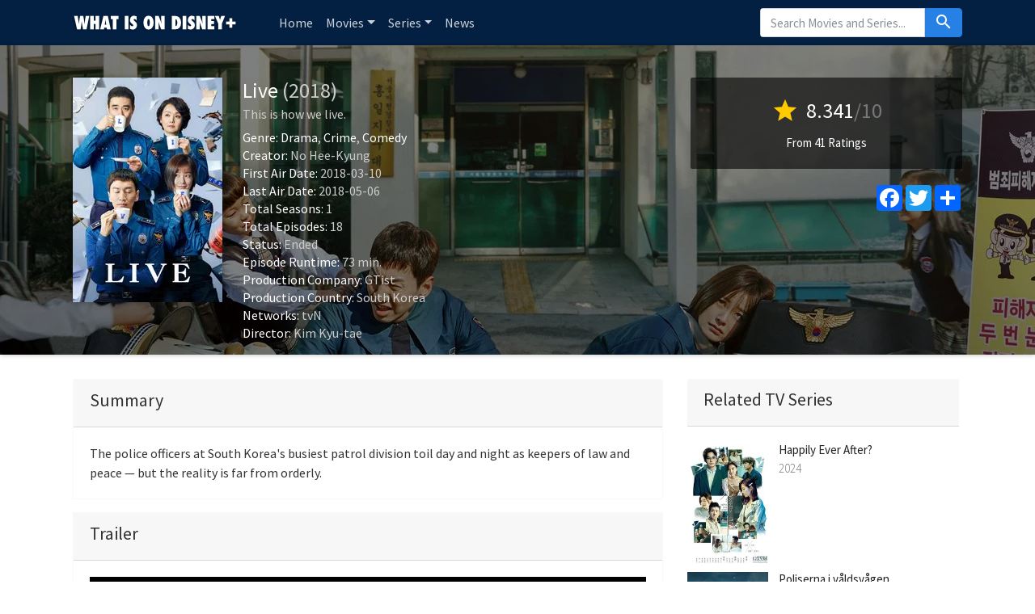

--- FILE ---
content_type: text/html; charset=UTF-8
request_url: https://www.whatisondisneyplus.com/tv/77283/live
body_size: 6290
content:
<!doctype html>
<html lang="en-US" prefix="og: http://ogp.me/ns#">
    <head>
		<meta charset="utf-8"/>
		<meta name="viewport" content="width=device-width">
		<title>Live - What is on Disney Plus</title>
		<meta name="description" content="Is Live on Disney Plus? Find out here! The police officers at South Korea's busiest patrol division toil day and night as keepers of law and peace &mdash; but the reality is far from orderly." />
		<meta name="robots" content="noodp"/>
		<link rel="canonical" href="https://www.whatisondisneyplus.com/tv/77283/live" />
		<meta property="og:locale" content="en_US"/>
		<meta property="og:title" content="Live - What is on Disney Plus"/>
		<meta property="og:description" content="Is Live on Disney Plus? Find out here! The police officers at South Korea's busiest patrol division toil day and night as keepers of law and peace &mdash; but the reality is far from orderly."/>						
		<meta property="og:site_name" content="What is on Disney Plus"/>
		<meta property="og:type" content="video.tv_show"/>
		<meta property="og:url" content="https://www.whatisondisneyplus.com/tv/77283/live"/>
		<meta property="og:image" content="https://image.tmdb.org/t/p/w185/f8eQMaFRM4kvohslsTv2wa0CSSG.jpg"/>
		<!-- CSS and Scripts -->
		<link href="https://www.whatisondisneyplus.com/theme/bootstrap.min.css" rel="stylesheet">	  
<link href="https://www.whatisondisneyplus.com/style.css" rel="stylesheet" type="text/css">
<link href="https://www.whatisondisneyplus.com/favicon.ico" rel="shortcut icon" type="image/x-icon">
<link rel="stylesheet" href="https://fonts.googleapis.com/css?family=Roboto:300,400,500" type="text/css">
<link href="https://fonts.googleapis.com/icon?family=Material+Icons" rel="stylesheet">
<script src="https://ajax.googleapis.com/ajax/libs/jquery/1.12.4/jquery.min.js"></script>		<!-- FancyBox Mousewheel Plugin -->
		<script type="text/javascript" src="https://www.whatisondisneyplus.com/fancybox/lib/jquery.mousewheel-3.0.6.pack.js"></script>
		<!-- FancyBox -->
		<link rel="stylesheet" href="https://www.whatisondisneyplus.com/fancybox/source/jquery.fancybox.css?v=2.1.5" type="text/css" media="screen" />
		<script type="text/javascript" src="https://www.whatisondisneyplus.com/fancybox/source/jquery.fancybox.pack.js?v=2.1.5"></script>
		<!-- Flags -->
		<link rel="stylesheet" type="text/css" href="https://www.whatisondisneyplus.com/flag-icon.min.css">
        <!-- Trailer -->
        <link rel="stylesheet" href="https://cdn.plyr.io/3.6.4/plyr.css" />
        <script type="text/javascript" src="https://cdn.plyr.io/3.5.6/plyr.js"></script>
		<!-- Global site tag (gtag.js) - Google Analytics -->
<script async src="https://www.googletagmanager.com/gtag/js?id=UA-155126341-18"></script>
<script>
  window.dataLayer = window.dataLayer || [];
  function gtag(){dataLayer.push(arguments);}
  gtag('js', new Date());

  gtag('config', 'UA-155126341-18');
</script>	  
    </head>
<body itemscope itemtype="http://schema.org/TVSeries">
<meta itemprop="name" content="Live" />
<meta itemprop="datePublished" content="2018-03-10" />
<meta itemprop="url" content="https://www.whatisondisneyplus.com/tv/77283/live" />
<meta itemprop="image" content="https://image.tmdb.org/t/p/w185/f8eQMaFRM4kvohslsTv2wa0CSSG.jpg" />
<nav class="navbar navbar-expand-lg navbar-dark">
    <div class="container">
  <a class="navbar-brand" href="https://www.whatisondisneyplus.com"><img src="https://www.whatisondisneyplus.com/images/logo.png" alt="What is on Disney Plus" border="0"></a>
  <button class="navbar-toggler" type="button" data-toggle="collapse" data-target="#navbarColor02" aria-controls="navbarColor02" aria-expanded="false" aria-label="Toggle navigation">
    <span class="navbar-toggler-icon"></span>
  </button>

  <div class="collapse navbar-collapse" id="navbarColor02">
    <ul class="navbar-nav mr-auto">
      <li class="nav-item">
        <a class="nav-link" href="https://www.whatisondisneyplus.com">Home</a>
      </li>
    <li class="nav-item dropdown">
        <a class="nav-link dropdown-toggle" data-toggle="dropdown" href="#" role="button" aria-haspopup="true" aria-expanded="false">Movies</a>
        <div class="dropdown-menu">
             <a class="dropdown-item" href="https://www.whatisondisneyplus.com/new-disney-plus-movies">New Disney Plus Movies</a>
               <a class="dropdown-item" href="https://www.whatisondisneyplus.com/popular-disney-plus-movies">Popular Disney Plus Movies</a>
               <a class="dropdown-item" href="https://www.whatisondisneyplus.com/best-disney-plus-movies">Best Disney Plus Movies</a>
        </div>
      </li>
        <li class="nav-item dropdown">
        <a class="nav-link dropdown-toggle" data-toggle="dropdown" href="#" role="button" aria-haspopup="true" aria-expanded="false">Series</a>
        <div class="dropdown-menu">
             <a class="dropdown-item" href="https://www.whatisondisneyplus.com/new-disney-plus-series">New Disney Plus Series</a>
               <a class="dropdown-item" href="https://www.whatisondisneyplus.com/popular-disney-plus-series">Popular Disney Plus Series</a>
               <a class="dropdown-item" href="https://www.whatisondisneyplus.com/best-disney-plus-series">Best Disney Plus Series</a>
        </div>
      </li>
        <li class="nav-item">
        <a class="nav-link" href="https://www.whatisondisneyplus.com/news/">News</a>
      </li>
    </ul>
   <!-- Search Form -->
      <div class="searchform">
		<form action="https://www.whatisondisneyplus.com/search_main.php" class="input-group">
		<input name="q" type="text" class="form-control" placeholder="Search Movies and Series...">
		<input type="hidden" name="change" value="1">
		<span class="input-group-btn">
		<button class="btn btn-primary" type="submit"><i class="material-icons">search</i></button>
		</span>
		</form>
          </div>
		<!-- /Search Form -->
  </div>
        </div>
</nav>
<div class="headpage" style="background-image:url(https://image.tmdb.org/t/p/w1280/7AMZ9sOH4cHvbvsVfcKU6g1g5rR.jpg);">
<div class="headpageoverlay">							
<div class="container">
		<div class="headpageimage">
		<img data-src="https://image.tmdb.org/t/p/w185/f8eQMaFRM4kvohslsTv2wa0CSSG.jpg" src="https://www.whatisondisneyplus.com/images/loading.svg" alt="Live" height="278px" width="185px">
		</div>
		<div class="headpageinfo">
		<h1 class="product-title">Live <span class="muted">(2018)</span></h1>
				<h2 class="product-stock">This is how we live.</h2>
				<ul style="list-style:none;padding: 0px;">
		<li><b>Genre:</b>
		<span itemprop='genre'><a href='https://www.whatisondisneyplus.com/tvgenre/18/drama' >Drama</a></span>, <span itemprop='genre'><a href='https://www.whatisondisneyplus.com/tvgenre/80/crime' >Crime</a></span>, <span itemprop='genre'><a href='https://www.whatisondisneyplus.com/tvgenre/35/comedy' >Comedy</a></span></li>
				<li><b>Creator:</b> 
		No Hee-Kyung</li>
						<li><b>First Air Date:</b> 2018-03-10</li>
						<li><b>Last Air Date:</b> 2018-05-06</li>
						<li><b>Total Seasons:</b> 1</li>
						<li><b>Total Episodes:</b> 18</li>
						<li><b>Status:</b> Ended</li>
						<li><b>Episode Runtime:</b> 73 min.</li>
						<li><b>Production Company:</b> GTist</li>
								<li><b>Production Country:</b> 
		South Korea</li>
						<li><b>Networks:</b> 
		tvN</li>
				
		
		
				<li itemprop="director" itemscope itemtype="http://schema.org/Person">
				<b>Director:</b>
		<span itemprop="name">Kim Kyu-tae</span></li> 
		
				</ul>
		</div>
		<div class="headpageright">
	            <div class="product-rating" itemprop="aggregateRating" itemscope itemtype="http://schema.org/AggregateRating">
		<div class="score"><i class="material-icons">star</i> <span itemprop="ratingValue">8.341</span><span class="muted">/10</span></div>
		<meta itemprop="worstRating" content="1" />
		<meta itemprop="bestRating" content="10" />
		<meta itemprop="ratingCount" content="41" />
		<div class="scorecount"><span>From 41 Ratings</span></div>
		</div>
				<div class="postactions">
<div class="sharebox">
<!-- AddToAny BEGIN -->
<div class="a2a_kit a2a_kit_size_32 a2a_default_style">
    <a class="a2a_button_facebook"></a>
<a class="a2a_button_twitter"></a>
<a class="a2a_dd" href="https://www.addtoany.com/share"></a>
</div>
<script async src="https://static.addtoany.com/menu/page.js"></script>
<!-- AddToAny END -->
</div>

</div>
        </div>
</div>
<!-- end container -->
</div>
</div>
<div class="container">
   
   
 
<div class="pageinfo-left" style="float:left;margin-top: 30px;padding-left:0px;">
    <div class="card border-light mb-3">
    <div class="card-header"><h3>Summary</h3></div>
  <div class="card-body">
    <p itemprop="description" class="card-text">The police officers at South Korea's busiest patrol division toil day and night as keepers of law and peace &mdash; but the reality is far from orderly.</p>
  </div>
</div>    
<!-- end .card -->
 
<div class="card border-light mb-3">
    <div class="card-header"><h3>Trailer</h3></div>
    <div class="card-body">

<div style="display: block;" >
<div id="playerYoutube" data-plyr-provider="youtube" data-plyr-embed-id="https://www.youtube.com/embed/Erexc9-iStY"></div>
<script>
    var playerYoutube = new Plyr('#playerYoutube');
    playerYoutube.poster = 'https://image.tmdb.org/t/p/w1280/7AMZ9sOH4cHvbvsVfcKU6g1g5rR.jpg';
</script>
</div>

        </div>
</div>
<!-- end .card -->
    

<!--
<div style="margin:0px 0px 20px 0px;">
</div>
-->	
<div class="card border-light mb-3">
<div class="card-header">
<h3>Is Live on Disney Plus?</h3>
</div>
<div class="card-body">
<br>

     
      
    
    
<p>Unfortunately the series Live is not yet available on Disney Plus. Follow us on <b style="font-weight: 700;"><a rel="nofollow" href="https://www.facebook.com/Disney-News-110138965129632" target="_blank">Facebook</a></b> to see when Live becomes available on Disney Plus!</p>
    
     
 

</div>
</div>
<!-- end .postmain -->
 

<div class="card border-light mb-3">
<div class="card-header">
<h3>Live Seasons</h3>
</div>
<div class="card-body">
<div class="row">                           
		<div class="col-sm-6" style="margin-bottom: 15px;" itemprop="containsSeason" itemscope itemtype="http://schema.org/TVSeason">
	<div class="media">
		<div class="media-left media-top">
	<a><img itemprop="image" width="92px" height="138px" class="media-object" src="https://image.tmdb.org/t/p/w92/jZ0WG2GDyMFC8QPxHG3iR1SkL4e.jpg" /></a>		</div>
		<div class="media-body" style="margin-left: 10px;">
		<h4 class="media-heading"><a style="color: #333;"><span itemprop="name">Season 1</span></a></h4>
		<div class="muted">First Air Date: <meta itemprop="datePublished" content="2018-03-10">2018-03-10</div>
		<div class="muted">18 Episodes</div>
		</div>
	</div>
	
	</div>
	</div>                       
							
</div>
    </div>
<!-- end .card -->

<div class="card border-light mb-3">
<div class="card-header">
<h3>Live Episodes</h3>
</div>
<div class="card-body">
<div class="table-responsive">
<table class="table table-striped"><thead>
      <tr>
		<th></th>
		<th></th>
        <th>Title</th>
		<th>Air Date</th>
        <th>Duration</th>
      </tr>
    </thead><tbody><tr itemprop="episode" itemscope itemtype="http://schema.org/TVEpisode"><td style="width: 90px;"><span itemprop="partOfSeason">Season 1</span></td><td style="width: 90px;">Episode <span itemprop="episodeNumber">1</span></td><td><span itemprop="name">Episode 1</span></td><td><span itemprop="datePublished">2018-03-10</span></td><td>60 min</td></tr><tr itemprop="episode" itemscope itemtype="http://schema.org/TVEpisode"><td style="width: 90px;"><span itemprop="partOfSeason">Season 1</span></td><td style="width: 90px;">Episode <span itemprop="episodeNumber">2</span></td><td><span itemprop="name">Episode 2</span></td><td><span itemprop="datePublished">2018-03-11</span></td><td>60 min</td></tr><tr itemprop="episode" itemscope itemtype="http://schema.org/TVEpisode"><td style="width: 90px;"><span itemprop="partOfSeason">Season 1</span></td><td style="width: 90px;">Episode <span itemprop="episodeNumber">3</span></td><td><span itemprop="name">Episode 3</span></td><td><span itemprop="datePublished">2018-03-17</span></td><td>60 min</td></tr><tr itemprop="episode" itemscope itemtype="http://schema.org/TVEpisode"><td style="width: 90px;"><span itemprop="partOfSeason">Season 1</span></td><td style="width: 90px;">Episode <span itemprop="episodeNumber">4</span></td><td><span itemprop="name">Episode 4</span></td><td><span itemprop="datePublished">2018-03-18</span></td><td>60 min</td></tr><tr itemprop="episode" itemscope itemtype="http://schema.org/TVEpisode"><td style="width: 90px;"><span itemprop="partOfSeason">Season 1</span></td><td style="width: 90px;">Episode <span itemprop="episodeNumber">5</span></td><td><span itemprop="name">Episode 5</span></td><td><span itemprop="datePublished">2018-03-24</span></td><td>60 min</td></tr><tr itemprop="episode" itemscope itemtype="http://schema.org/TVEpisode"><td style="width: 90px;"><span itemprop="partOfSeason">Season 1</span></td><td style="width: 90px;">Episode <span itemprop="episodeNumber">6</span></td><td><span itemprop="name">Episode 6</span></td><td><span itemprop="datePublished">2018-03-25</span></td><td>60 min</td></tr><tr itemprop="episode" itemscope itemtype="http://schema.org/TVEpisode"><td style="width: 90px;"><span itemprop="partOfSeason">Season 1</span></td><td style="width: 90px;">Episode <span itemprop="episodeNumber">7</span></td><td><span itemprop="name">Episode 7</span></td><td><span itemprop="datePublished">2018-03-31</span></td><td>60 min</td></tr><tr itemprop="episode" itemscope itemtype="http://schema.org/TVEpisode"><td style="width: 90px;"><span itemprop="partOfSeason">Season 1</span></td><td style="width: 90px;">Episode <span itemprop="episodeNumber">8</span></td><td><span itemprop="name">Episode 8</span></td><td><span itemprop="datePublished">2018-04-01</span></td><td>60 min</td></tr><tr itemprop="episode" itemscope itemtype="http://schema.org/TVEpisode"><td style="width: 90px;"><span itemprop="partOfSeason">Season 1</span></td><td style="width: 90px;">Episode <span itemprop="episodeNumber">9</span></td><td><span itemprop="name">Episode 9</span></td><td><span itemprop="datePublished">2018-04-07</span></td><td>60 min</td></tr><tr itemprop="episode" itemscope itemtype="http://schema.org/TVEpisode"><td style="width: 90px;"><span itemprop="partOfSeason">Season 1</span></td><td style="width: 90px;">Episode <span itemprop="episodeNumber">10</span></td><td><span itemprop="name">Episode 10</span></td><td><span itemprop="datePublished">2018-04-08</span></td><td>60 min</td></tr><tr itemprop="episode" itemscope itemtype="http://schema.org/TVEpisode"><td style="width: 90px;"><span itemprop="partOfSeason">Season 1</span></td><td style="width: 90px;">Episode <span itemprop="episodeNumber">11</span></td><td><span itemprop="name">Episode 11</span></td><td><span itemprop="datePublished">2018-04-14</span></td><td>60 min</td></tr><tr itemprop="episode" itemscope itemtype="http://schema.org/TVEpisode"><td style="width: 90px;"><span itemprop="partOfSeason">Season 1</span></td><td style="width: 90px;">Episode <span itemprop="episodeNumber">12</span></td><td><span itemprop="name">Episode 12</span></td><td><span itemprop="datePublished">2018-04-15</span></td><td>60 min</td></tr><tr itemprop="episode" itemscope itemtype="http://schema.org/TVEpisode"><td style="width: 90px;"><span itemprop="partOfSeason">Season 1</span></td><td style="width: 90px;">Episode <span itemprop="episodeNumber">13</span></td><td><span itemprop="name">Episode 13</span></td><td><span itemprop="datePublished">2018-04-21</span></td><td>60 min</td></tr><tr itemprop="episode" itemscope itemtype="http://schema.org/TVEpisode"><td style="width: 90px;"><span itemprop="partOfSeason">Season 1</span></td><td style="width: 90px;">Episode <span itemprop="episodeNumber">14</span></td><td><span itemprop="name">Episode 14</span></td><td><span itemprop="datePublished">2018-04-22</span></td><td>60 min</td></tr><tr itemprop="episode" itemscope itemtype="http://schema.org/TVEpisode"><td style="width: 90px;"><span itemprop="partOfSeason">Season 1</span></td><td style="width: 90px;">Episode <span itemprop="episodeNumber">15</span></td><td><span itemprop="name">Episode 15</span></td><td><span itemprop="datePublished">2018-04-28</span></td><td>60 min</td></tr><tr itemprop="episode" itemscope itemtype="http://schema.org/TVEpisode"><td style="width: 90px;"><span itemprop="partOfSeason">Season 1</span></td><td style="width: 90px;">Episode <span itemprop="episodeNumber">16</span></td><td><span itemprop="name">Episode 16</span></td><td><span itemprop="datePublished">2018-04-29</span></td><td>60 min</td></tr><tr itemprop="episode" itemscope itemtype="http://schema.org/TVEpisode"><td style="width: 90px;"><span itemprop="partOfSeason">Season 1</span></td><td style="width: 90px;">Episode <span itemprop="episodeNumber">17</span></td><td><span itemprop="name">Episode 17</span></td><td><span itemprop="datePublished">2018-05-05</span></td><td>60 min</td></tr><tr itemprop="episode" itemscope itemtype="http://schema.org/TVEpisode"><td style="width: 90px;"><span itemprop="partOfSeason">Season 1</span></td><td style="width: 90px;">Episode <span itemprop="episodeNumber">18</span></td><td><span itemprop="name">Episode 18</span></td><td><span itemprop="datePublished">2018-05-06</span></td><td>60 min</td></tr></tbody>
</table>
</div> 							
</div>
    </div>
<!-- end .card -->

<div class="card border-light mb-3">
    <div class="card-body">
        <div class="bs-component">
          <ul class="nav nav-tabs" style="margin-bottom: 15px;">
            <li class="nav-item"><a class="nav-link active" href="#cast" data-toggle="tab">Cast</a></li>
            <li class="nav-item"><a class="nav-link" href="#crew" data-toggle="tab">Crew</a></li>
            
          </ul>
          <div id="myTabContent" class="tab-content">
            <div class="tab-pane fade active show" id="cast">
              			<ul class="castlist">
								<li>
					<div class="castpic">
					<img src="https://image.tmdb.org/t/p/w45/9QB7pIW08nDcSqXbVvGw40jRtmx.jpg" />					</div>
					<div class="castinfo" itemprop="actor" itemscope itemtype="http://schema.org/Person"><h3><span itemprop="name">Jung Yu-mi</span></h3>					<div class="muted"> as Han Jung-o</div></div>
				</li>
								<li>
					<div class="castpic">
					<img src="https://image.tmdb.org/t/p/w45/eqjZXCV4EutnoVxZwOveK6Nl5W9.jpg" />					</div>
					<div class="castinfo" itemprop="actor" itemscope itemtype="http://schema.org/Person"><h3><span itemprop="name">Lee Kwang-soo</span></h3>					<div class="muted"> as Yeom Sang-soo</div></div>
				</li>
								<li>
					<div class="castpic">
					<img src="https://image.tmdb.org/t/p/w45/qocgfpxNoLWtrbh4JDfZxhn4zSg.jpg" />					</div>
					<div class="castinfo" itemprop="actor" itemscope itemtype="http://schema.org/Person"><h3><span itemprop="name">Bae Sung-woo</span></h3>					<div class="muted"> as Oh Yang-chon</div></div>
				</li>
								<li>
					<div class="castpic">
					<img src="https://image.tmdb.org/t/p/w45/sIn8u0JmFNd9MYqW6wgC0Rv52xY.jpg" />					</div>
					<div class="castinfo" itemprop="actor" itemscope itemtype="http://schema.org/Person"><h3><span itemprop="name">Bae Jong-ok</span></h3>					<div class="muted"> as An Jang-mi</div></div>
				</li>
								<li>
					<div class="castpic">
					<img src="https://image.tmdb.org/t/p/w45/9VLRIvOyQSHkpJaeaBcmHzcEUQn.jpg" />					</div>
					<div class="castinfo" itemprop="actor" itemscope itemtype="http://schema.org/Person"><h3><span itemprop="name">Sung Dong-il</span></h3>					<div class="muted"> as Ki Han-sol</div></div>
				</li>
								<li>
					<div class="castpic">
					<img src="https://image.tmdb.org/t/p/w45/rD1QMp1kmx03JSw4eBxeeLvTwAA.jpg" />					</div>
					<div class="castinfo" itemprop="actor" itemscope itemtype="http://schema.org/Person"><h3><span itemprop="name">Jang Hyun-sung</span></h3>					<div class="muted"> as Eun Kyung-mo</div></div>
				</li>
								<li>
					<div class="castpic">
					<img src="https://image.tmdb.org/t/p/w45/aNevJZy1JU2D5Wo6BuLVN1GAjnD.jpg" />					</div>
					<div class="castinfo" itemprop="actor" itemscope itemtype="http://schema.org/Person"><h3><span itemprop="name">Lee Eol</span></h3>					<div class="muted"> as Lee Sam-bo</div></div>
				</li>
								<li>
					<div class="castpic">
					<img src="https://image.tmdb.org/t/p/w45/hDLNWV75lnH1zC8DYXnaFfIllvI.jpg" />					</div>
					<div class="castinfo" itemprop="actor" itemscope itemtype="http://schema.org/Person"><h3><span itemprop="name">Lee Zoo-young</span></h3>					<div class="muted"> as Song Hye-ri</div></div>
				</li>
								<li>
					<div class="castpic">
					<img src="https://image.tmdb.org/t/p/w45/4jcRr3q8pq3e8AFx9flvvoKVeVc.jpg" />					</div>
					<div class="castinfo" itemprop="actor" itemscope itemtype="http://schema.org/Person"><h3><span itemprop="name">Lee Si-eon</span></h3>					<div class="muted"> as Kang Nam-il</div></div>
				</li>
								<li>
					<div class="castpic">
					<img src="https://image.tmdb.org/t/p/w45/43L7G846WAJ01yTsacGKwzTXXQw.jpg" />					</div>
					<div class="castinfo" itemprop="actor" itemscope itemtype="http://schema.org/Person"><h3><span itemprop="name">Shin Dong-wook</span></h3>					<div class="muted"> as Choi Myung-ho</div></div>
				</li>
								<li>
					<div class="castpic">
					<img src="https://image.tmdb.org/t/p/w45/sdFpIuQwzmbelx7EFLet2XzmGhH.jpg" />					</div>
					<div class="castinfo" itemprop="actor" itemscope itemtype="http://schema.org/Person"><h3><span itemprop="name">Kim Gun-woo</span></h3>					<div class="muted"> as Kim Han-pyo</div></div>
				</li>
								<li>
					<div class="castpic">
					<img src="https://image.tmdb.org/t/p/w45/iGZmIX7J5hsR34NxPaGcEx3r1wh.jpg" />					</div>
					<div class="castinfo" itemprop="actor" itemscope itemtype="http://schema.org/Person"><h3><span itemprop="name">Cho Wan-ki</span></h3>					<div class="muted"> as Kim Min-seok</div></div>
				</li>
								<li>
					<div class="castpic">
					<img src="https://image.tmdb.org/t/p/w45/pdm9QW5p8q6GS4Pw0pR3UIOJnUC.jpg" />					</div>
					<div class="castinfo" itemprop="actor" itemscope itemtype="http://schema.org/Person"><h3><span itemprop="name">Baek Seung-do</span></h3>					<div class="muted"> as Go Seung-jae</div></div>
				</li>
								<li>
					<div class="castpic">
					<img src="https://image.tmdb.org/t/p/w45/zYjhQJ27PUY2hxiIr50AIJ7TWa8.jpg" />					</div>
					<div class="castinfo" itemprop="actor" itemscope itemtype="http://schema.org/Person"><h3><span itemprop="name">Lee Soon-jae</span></h3>					<div class="muted"> as Yang-chon's Father</div></div>
				</li>
								<li>
					<div class="castpic">
					<img src="https://image.tmdb.org/t/p/w45/7koWpCyQkMXlpJ0ZWxfv8vfks36.jpg" />					</div>
					<div class="castinfo" itemprop="actor" itemscope itemtype="http://schema.org/Person"><h3><span itemprop="name">Kim Jong-hoon</span></h3>					<div class="muted"> as Min Won-woo</div></div>
				</li>
								<li>
					<div class="castpic">
					<img src="https://image.tmdb.org/t/p/w45/i3pPBbnGuyDsf57jWCh0ixW6mJj.jpg" />					</div>
					<div class="castinfo" itemprop="actor" itemscope itemtype="http://schema.org/Person"><h3><span itemprop="name">Park Han-sol</span></h3>					<div class="muted"> as Young Han Jung-oh</div></div>
				</li>
								<li>
					<div class="castpic">
					<img src="https://image.tmdb.org/t/p/w45/xZxVHnbDdNxF6J8UhwBTkJGNKWx.jpg" />					</div>
					<div class="castinfo" itemprop="actor" itemscope itemtype="http://schema.org/Person"><h3><span itemprop="name">Yeom Hye-ran</span></h3>					<div class="muted"> as Sang Soo's mother</div></div>
				</li>
								<li>
					<div class="castpic">
					<img src="https://image.tmdb.org/t/p/w45/tgBb9dDyewLlautcmJH9KSXZz1O.jpg" />					</div>
					<div class="castinfo" itemprop="actor" itemscope itemtype="http://schema.org/Person"><h3><span itemprop="name">Go Min-si</span></h3>					<div class="muted"> as Oh Song-yi</div></div>
				</li>
								<li>
					<div class="castpic">
					<img src="https://image.tmdb.org/t/p/w45/eqeaLO9xQtpoGXZeRRyXa1ac2FC.jpg" />					</div>
					<div class="castinfo" itemprop="actor" itemscope itemtype="http://schema.org/Person"><h3><span itemprop="name">Kim Mi-ji</span></h3>					<div class="muted"> as Student Demonstrator</div></div>
				</li>
							</ul>
						
			</div>
            <div class="tab-pane fade" id="crew">
              			  <table class="table table-striped">
                                <tbody>
                                                                            <tr>
										
                                            <td>Directing</td>
                                            <td>Kim Kyu-tae</td>
                                            <td>Director</td>
                                        </tr>
                                                                            <tr>
										
                                            <td>Writing</td>
                                            <td>Noh Hee-kyung</td>
                                            <td>Writer</td>
                                        </tr>
                                                                            <tr>
										
                                            <td>Production</td>
                                            <td>Kim Kyu-tae</td>
                                            <td>Producer</td>
                                        </tr>
                                                                            <tr>
										
                                            <td>Production</td>
                                            <td>Dong Kyu Lee</td>
                                            <td>Production Supervisor</td>
                                        </tr>
                                                                            <tr>
										
                                            <td>Production</td>
                                            <td>Jang Jung-do</td>
                                            <td>Executive Producer</td>
                                        </tr>
                                                                            <tr>
										
                                            <td>Production</td>
                                            <td>Lee Jung-mook</td>
                                            <td>Co-Executive Producer</td>
                                        </tr>
                                                                    </tbody>
                            </table>
								
			</div>
            
          </div>
        </div>
      </div>
    </div>
<!-- end .card -->


<!-- end .postmain -->
</div>
<!-- .post-sidebar -->
<div class="pageinfo-right" style="float:left;padding-right:0px;">
<div class="post-sidebar">
<div class="post-sidebar-box">


<div class="card-header"><h3>Related TV Series</h3></div>
<ul class="side-itemlist">
	<li class="side-item"><div class="side-thumb"><a href="https://www.whatisondisneyplus.com/tv/246713/happily-ever-after"><img data-src="https://image.tmdb.org/t/p/w185/6PNRWW4Vv5JTiXksjVTYrMLCaS3.jpg" src="https://www.whatisondisneyplus.com/images/loading.svg" ></a></div>
	<div class="info"><h3><a href="https://www.whatisondisneyplus.com/tv/246713/happily-ever-after">Happily Ever After?</a></h3>
	<h4><span class="muted">2024</span></h4>		</div>
	</li>
	<li class="side-item"><div class="side-thumb"><a href="https://www.whatisondisneyplus.com/tv/246715/poliserna-i-v-aring-ldsv-aring-gen"><img data-src="https://image.tmdb.org/t/p/w185/pUsK9FBKyrdijeSGNzjWwIY27mB.jpg" src="https://www.whatisondisneyplus.com/images/loading.svg" ></a></div>
	<div class="info"><h3><a href="https://www.whatisondisneyplus.com/tv/246715/poliserna-i-v-aring-ldsv-aring-gen">Poliserna i v&aring;ldsv&aring;gen</a></h3>
	<h4><span class="muted">2024</span></h4>		</div>
	</li>
	<li class="side-item"><div class="side-thumb"><a href="https://www.whatisondisneyplus.com/tv/212052/beauty-and-the-baller"><img data-src="https://image.tmdb.org/t/p/w185/hWViOE0EuuRZFQRMW1qV0cx7s8V.jpg" src="https://www.whatisondisneyplus.com/images/loading.svg" ></a></div>
	<div class="info"><h3><a href="https://www.whatisondisneyplus.com/tv/212052/beauty-and-the-baller">Beauty and the Baller</a></h3>
	<h4><span class="muted">2017</span></h4>		</div>
	</li>
	<li class="side-item"><div class="side-thumb"><a href="https://www.whatisondisneyplus.com/tv/31585/rookie-blue"><img data-src="https://image.tmdb.org/t/p/w185/e3hfrKjLHKjj3p82xvvGvfIu628.jpg" src="https://www.whatisondisneyplus.com/images/loading.svg" ></a></div>
	<div class="info"><h3><a href="https://www.whatisondisneyplus.com/tv/31585/rookie-blue">Rookie Blue</a></h3>
	<h4><span class="muted">2010</span></h4>		</div>
	</li>
	<li class="side-item"><div class="side-thumb"><a href="https://www.whatisondisneyplus.com/tv/31711/godannar"><img data-src="https://image.tmdb.org/t/p/w185/4k600KdSjhaHkTQ69lhW4IGACB.jpg" src="https://www.whatisondisneyplus.com/images/loading.svg" ></a></div>
	<div class="info"><h3><a href="https://www.whatisondisneyplus.com/tv/31711/godannar">GODANNAR!!</a></h3>
	<h4><span class="muted">2003</span></h4>		</div>
	</li>
	<li class="side-item"><div class="side-thumb"><a href="https://www.whatisondisneyplus.com/tv/31741/black-blood-brothers"><img data-src="https://image.tmdb.org/t/p/w185/tAA1BKAqpRtnemHL8zF4cG7NtYn.jpg" src="https://www.whatisondisneyplus.com/images/loading.svg" ></a></div>
	<div class="info"><h3><a href="https://www.whatisondisneyplus.com/tv/31741/black-blood-brothers">Black Blood Brothers</a></h3>
	<h4><span class="muted">2006</span></h4>		</div>
	</li>
	<li class="side-item"><div class="side-thumb"><a href="https://www.whatisondisneyplus.com/tv/97546/ted-lasso"><img data-src="https://image.tmdb.org/t/p/w185/5fhZdwP1DVJ0FyVH6vrFdHwpXIn.jpg" src="https://www.whatisondisneyplus.com/images/loading.svg" ></a></div>
	<div class="info"><h3><a href="https://www.whatisondisneyplus.com/tv/97546/ted-lasso">Ted Lasso</a></h3>
	<h4><span class="muted">2020</span></h4>		</div>
	</li>
	<li class="side-item"><div class="side-thumb"><a href="https://www.whatisondisneyplus.com/tv/214697/summer-wind"><img data-src="https://image.tmdb.org/t/p/w185/f8So8pffkCLBRQOdWnvtdK047lg.jpg" src="https://www.whatisondisneyplus.com/images/loading.svg" ></a></div>
	<div class="info"><h3><a href="https://www.whatisondisneyplus.com/tv/214697/summer-wind">Summer Wind</a></h3>
	<h4><span class="muted">2022</span></h4>		</div>
	</li>
	<li class="side-item"><div class="side-thumb"><a href="https://www.whatisondisneyplus.com/tv/1937/baywatch-nights"><img data-src="https://image.tmdb.org/t/p/w185/3UVQpYZ65r855CttLRCov8SKqBB.jpg" src="https://www.whatisondisneyplus.com/images/loading.svg" ></a></div>
	<div class="info"><h3><a href="https://www.whatisondisneyplus.com/tv/1937/baywatch-nights">Baywatch Nights</a></h3>
	<h4><span class="muted">1995</span></h4>		</div>
	</li>
	<li class="side-item"><div class="side-thumb"><a href="https://www.whatisondisneyplus.com/tv/1938/227"><img data-src="https://image.tmdb.org/t/p/w185/yoIFuErMvCb4ZTSnQ079cIcWYjf.jpg" src="https://www.whatisondisneyplus.com/images/loading.svg" ></a></div>
	<div class="info"><h3><a href="https://www.whatisondisneyplus.com/tv/1938/227">227</a></h3>
	<h4><span class="muted">1985</span></h4>		</div>
	</li>
</ul>
</div>

</div>
</div>
<!-- end .post-sidebar -->
</div>
<script type="text/javascript">
	$(document).ready(function() {
		$(".fancybox").fancybox();
	});
</script>
<script src="https://www.whatisondisneyplus.com/js/imglazyload.js"></script>
<script>
			//lazy loading
			$('.container img').imgLazyLoad({
				// jquery selector or JS object
				container: window,
				// jQuery animations: fadeIn, show, slideDown
				effect: 'fadeIn',
				// animation speed
				speed: 300,
				// animation delay
				delay: 100,
				// callback function
				callback: function(){}
			});
</script>
<script src="https://www.whatisondisneyplus.com/theme/bootstrap.bundle.min.js"></script>
<script src="https://www.whatisondisneyplus.com/js/cookie.js" type="text/javascript"></script>
<script src="https://www.whatisondisneyplus.com/js/viewswitch.js" type="text/javascript"></script>
<footer>
<div class="footcontent">

<div class="foot-left">
<a href="https://www.whatisondisneyplus.com">Home</a><span class="footsep"></span><a rel="nofollow" href="https://www.whatisondisneyplus.com/privacy">Privacy Policy</a><span class="footsep"></span><a rel="nofollow" href="https://www.whatisondisneyplus.com/contact">Contact</a>    
</div>
<div class="foot-right">
&copy; 2026 <span>What is on Disney Plus</span>.<br>
<p style="padding-top: 20px;">whatisondisneyplus.com is not affiliated with Disney or any of its partners.</p>
</div>
</div>
</footer>
<script defer src="https://static.cloudflareinsights.com/beacon.min.js/vcd15cbe7772f49c399c6a5babf22c1241717689176015" integrity="sha512-ZpsOmlRQV6y907TI0dKBHq9Md29nnaEIPlkf84rnaERnq6zvWvPUqr2ft8M1aS28oN72PdrCzSjY4U6VaAw1EQ==" data-cf-beacon='{"version":"2024.11.0","token":"72955e6f415540f9a95c8041d9c544b8","r":1,"server_timing":{"name":{"cfCacheStatus":true,"cfEdge":true,"cfExtPri":true,"cfL4":true,"cfOrigin":true,"cfSpeedBrain":true},"location_startswith":null}}' crossorigin="anonymous"></script>
</body>
</html>